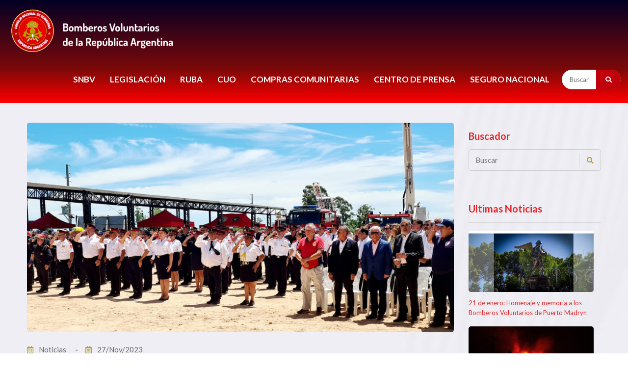

--- FILE ---
content_type: text/html; charset=UTF-8
request_url: https://www.bomberosra.org.ar/2023/11/27/actividades-de-carlos-alfonso.html
body_size: 10476
content:

<!DOCTYPE html>
<html lang="es">
<head>
    <meta charset="UTF-8">
    <meta name="viewport" content="width=device-width, initial-scale=1, shrink-to-fit=no">
    <title>Actividades de Carlos Alfonso - Bomberos Voluntarios de Argentina</title>
    <meta name='robots' content='index, follow, max-image-preview:large, max-snippet:-1, max-video-preview:-1' />

	<!-- This site is optimized with the Yoast SEO plugin v26.8 - https://yoast.com/product/yoast-seo-wordpress/ -->
	<link rel="canonical" href="https://www.bomberosra.org.ar/2023/11/27/actividades-de-carlos-alfonso.html" />
	<meta property="og:locale" content="es_ES" />
	<meta property="og:type" content="article" />
	<meta property="og:title" content="Actividades de Carlos Alfonso - Bomberos Voluntarios de Argentina" />
	<meta property="og:description" content="Este fin de semana, el presidente del Consejo Nacional visitó el cuartel de Bomberos Voluntarios de Mocoretá, en la provincia de Corrientes. La visita institucional se concretó luego de varias invitaciones recibidas por parte de [&hellip;]" />
	<meta property="og:url" content="https://www.bomberosra.org.ar/2023/11/27/actividades-de-carlos-alfonso.html" />
	<meta property="og:site_name" content="Bomberos Voluntarios de Argentina" />
	<meta property="article:publisher" content="https://www.facebook.com/bomberosra" />
	<meta property="article:published_time" content="2023-11-27T19:57:29+00:00" />
	<meta property="article:modified_time" content="2023-11-28T15:58:12+00:00" />
	<meta property="og:image" content="https://www.bomberosra.org.ar/wp-content/uploads/2023/11/Actividades-de-Carlos-Alfonso.png" />
	<meta property="og:image:width" content="980" />
	<meta property="og:image:height" content="480" />
	<meta property="og:image:type" content="image/png" />
	<meta name="author" content="andrea" />
	<meta name="twitter:card" content="summary_large_image" />
	<meta name="twitter:creator" content="@bomberosra" />
	<meta name="twitter:site" content="@bomberosra" />
	<meta name="twitter:label1" content="Escrito por" />
	<meta name="twitter:data1" content="andrea" />
	<meta name="twitter:label2" content="Tiempo de lectura" />
	<meta name="twitter:data2" content="2 minutos" />
	<script type="application/ld+json" class="yoast-schema-graph">{"@context":"https://schema.org","@graph":[{"@type":"Article","@id":"https://www.bomberosra.org.ar/2023/11/27/actividades-de-carlos-alfonso.html#article","isPartOf":{"@id":"https://www.bomberosra.org.ar/2023/11/27/actividades-de-carlos-alfonso.html"},"author":{"name":"andrea","@id":"https://www.bomberosra.org.ar/#/schema/person/35978c4e5b11c965b469a3faeef8205b"},"headline":"Actividades de Carlos Alfonso","datePublished":"2023-11-27T19:57:29+00:00","dateModified":"2023-11-28T15:58:12+00:00","mainEntityOfPage":{"@id":"https://www.bomberosra.org.ar/2023/11/27/actividades-de-carlos-alfonso.html"},"wordCount":374,"publisher":{"@id":"https://www.bomberosra.org.ar/#organization"},"image":{"@id":"https://www.bomberosra.org.ar/2023/11/27/actividades-de-carlos-alfonso.html#primaryimage"},"thumbnailUrl":"https://www.bomberosra.org.ar/wp-content/uploads/2023/11/Actividades-de-Carlos-Alfonso.png","articleSection":["Noticias"],"inLanguage":"es"},{"@type":"WebPage","@id":"https://www.bomberosra.org.ar/2023/11/27/actividades-de-carlos-alfonso.html","url":"https://www.bomberosra.org.ar/2023/11/27/actividades-de-carlos-alfonso.html","name":"Actividades de Carlos Alfonso - Bomberos Voluntarios de Argentina","isPartOf":{"@id":"https://www.bomberosra.org.ar/#website"},"primaryImageOfPage":{"@id":"https://www.bomberosra.org.ar/2023/11/27/actividades-de-carlos-alfonso.html#primaryimage"},"image":{"@id":"https://www.bomberosra.org.ar/2023/11/27/actividades-de-carlos-alfonso.html#primaryimage"},"thumbnailUrl":"https://www.bomberosra.org.ar/wp-content/uploads/2023/11/Actividades-de-Carlos-Alfonso.png","datePublished":"2023-11-27T19:57:29+00:00","dateModified":"2023-11-28T15:58:12+00:00","breadcrumb":{"@id":"https://www.bomberosra.org.ar/2023/11/27/actividades-de-carlos-alfonso.html#breadcrumb"},"inLanguage":"es","potentialAction":[{"@type":"ReadAction","target":["https://www.bomberosra.org.ar/2023/11/27/actividades-de-carlos-alfonso.html"]}]},{"@type":"ImageObject","inLanguage":"es","@id":"https://www.bomberosra.org.ar/2023/11/27/actividades-de-carlos-alfonso.html#primaryimage","url":"https://www.bomberosra.org.ar/wp-content/uploads/2023/11/Actividades-de-Carlos-Alfonso.png","contentUrl":"https://www.bomberosra.org.ar/wp-content/uploads/2023/11/Actividades-de-Carlos-Alfonso.png","width":980,"height":480,"caption":"Actividades de Carlos Alfonso"},{"@type":"BreadcrumbList","@id":"https://www.bomberosra.org.ar/2023/11/27/actividades-de-carlos-alfonso.html#breadcrumb","itemListElement":[{"@type":"ListItem","position":1,"name":"Portada","item":"https://www.bomberosra.org.ar/"},{"@type":"ListItem","position":2,"name":"Actividades de Carlos Alfonso"}]},{"@type":"WebSite","@id":"https://www.bomberosra.org.ar/#website","url":"https://www.bomberosra.org.ar/","name":"Bomberos Voluntarios de Argentina","description":"Sistema Nacional de Bomberos Voluntarios de la Republica Argentina","publisher":{"@id":"https://www.bomberosra.org.ar/#organization"},"alternateName":"Bomberos Voluntarios de la Republica Argentina","potentialAction":[{"@type":"SearchAction","target":{"@type":"EntryPoint","urlTemplate":"https://www.bomberosra.org.ar/?s={search_term_string}"},"query-input":{"@type":"PropertyValueSpecification","valueRequired":true,"valueName":"search_term_string"}}],"inLanguage":"es"},{"@type":"Organization","@id":"https://www.bomberosra.org.ar/#organization","name":"Consejo de Federaciones de Bomberos Voluntarios de la República Argentina","alternateName":"CFBVRA - Bomberos Voluntarios","url":"https://www.bomberosra.org.ar/","logo":{"@type":"ImageObject","inLanguage":"es","@id":"https://www.bomberosra.org.ar/#/schema/logo/image/","url":"https://www.bomberosra.org.ar/wp-content/uploads/2023/06/logo-CNB.jpg.png","contentUrl":"https://www.bomberosra.org.ar/wp-content/uploads/2023/06/logo-CNB.jpg.png","width":2564,"height":2065,"caption":"Consejo de Federaciones de Bomberos Voluntarios de la República Argentina"},"image":{"@id":"https://www.bomberosra.org.ar/#/schema/logo/image/"},"sameAs":["https://www.facebook.com/bomberosra","https://x.com/bomberosra","https://instagram.com/bomberosra/","https://www.youtube.com/user/bomberosra"]},{"@type":"Person","@id":"https://www.bomberosra.org.ar/#/schema/person/35978c4e5b11c965b469a3faeef8205b","name":"andrea"}]}</script>
	<!-- / Yoast SEO plugin. -->


<link rel="alternate" title="oEmbed (JSON)" type="application/json+oembed" href="https://www.bomberosra.org.ar/wp-json/oembed/1.0/embed?url=https%3A%2F%2Fwww.bomberosra.org.ar%2F2023%2F11%2F27%2Factividades-de-carlos-alfonso.html" />
<link rel="alternate" title="oEmbed (XML)" type="text/xml+oembed" href="https://www.bomberosra.org.ar/wp-json/oembed/1.0/embed?url=https%3A%2F%2Fwww.bomberosra.org.ar%2F2023%2F11%2F27%2Factividades-de-carlos-alfonso.html&#038;format=xml" />
<style id='wp-img-auto-sizes-contain-inline-css' type='text/css'>
img:is([sizes=auto i],[sizes^="auto," i]){contain-intrinsic-size:3000px 1500px}
/*# sourceURL=wp-img-auto-sizes-contain-inline-css */
</style>
<link rel='stylesheet' id='sdm-styles-css' href='https://www.bomberosra.org.ar/wp-content/plugins/simple-download-monitor/css/sdm_wp_styles.css?ver=6.9' type='text/css' media='all' />
<style id='wp-block-library-inline-css' type='text/css'>
:root{--wp-block-synced-color:#7a00df;--wp-block-synced-color--rgb:122,0,223;--wp-bound-block-color:var(--wp-block-synced-color);--wp-editor-canvas-background:#ddd;--wp-admin-theme-color:#007cba;--wp-admin-theme-color--rgb:0,124,186;--wp-admin-theme-color-darker-10:#006ba1;--wp-admin-theme-color-darker-10--rgb:0,107,160.5;--wp-admin-theme-color-darker-20:#005a87;--wp-admin-theme-color-darker-20--rgb:0,90,135;--wp-admin-border-width-focus:2px}@media (min-resolution:192dpi){:root{--wp-admin-border-width-focus:1.5px}}.wp-element-button{cursor:pointer}:root .has-very-light-gray-background-color{background-color:#eee}:root .has-very-dark-gray-background-color{background-color:#313131}:root .has-very-light-gray-color{color:#eee}:root .has-very-dark-gray-color{color:#313131}:root .has-vivid-green-cyan-to-vivid-cyan-blue-gradient-background{background:linear-gradient(135deg,#00d084,#0693e3)}:root .has-purple-crush-gradient-background{background:linear-gradient(135deg,#34e2e4,#4721fb 50%,#ab1dfe)}:root .has-hazy-dawn-gradient-background{background:linear-gradient(135deg,#faaca8,#dad0ec)}:root .has-subdued-olive-gradient-background{background:linear-gradient(135deg,#fafae1,#67a671)}:root .has-atomic-cream-gradient-background{background:linear-gradient(135deg,#fdd79a,#004a59)}:root .has-nightshade-gradient-background{background:linear-gradient(135deg,#330968,#31cdcf)}:root .has-midnight-gradient-background{background:linear-gradient(135deg,#020381,#2874fc)}:root{--wp--preset--font-size--normal:16px;--wp--preset--font-size--huge:42px}.has-regular-font-size{font-size:1em}.has-larger-font-size{font-size:2.625em}.has-normal-font-size{font-size:var(--wp--preset--font-size--normal)}.has-huge-font-size{font-size:var(--wp--preset--font-size--huge)}.has-text-align-center{text-align:center}.has-text-align-left{text-align:left}.has-text-align-right{text-align:right}.has-fit-text{white-space:nowrap!important}#end-resizable-editor-section{display:none}.aligncenter{clear:both}.items-justified-left{justify-content:flex-start}.items-justified-center{justify-content:center}.items-justified-right{justify-content:flex-end}.items-justified-space-between{justify-content:space-between}.screen-reader-text{border:0;clip-path:inset(50%);height:1px;margin:-1px;overflow:hidden;padding:0;position:absolute;width:1px;word-wrap:normal!important}.screen-reader-text:focus{background-color:#ddd;clip-path:none;color:#444;display:block;font-size:1em;height:auto;left:5px;line-height:normal;padding:15px 23px 14px;text-decoration:none;top:5px;width:auto;z-index:100000}html :where(.has-border-color){border-style:solid}html :where([style*=border-top-color]){border-top-style:solid}html :where([style*=border-right-color]){border-right-style:solid}html :where([style*=border-bottom-color]){border-bottom-style:solid}html :where([style*=border-left-color]){border-left-style:solid}html :where([style*=border-width]){border-style:solid}html :where([style*=border-top-width]){border-top-style:solid}html :where([style*=border-right-width]){border-right-style:solid}html :where([style*=border-bottom-width]){border-bottom-style:solid}html :where([style*=border-left-width]){border-left-style:solid}html :where(img[class*=wp-image-]){height:auto;max-width:100%}:where(figure){margin:0 0 1em}html :where(.is-position-sticky){--wp-admin--admin-bar--position-offset:var(--wp-admin--admin-bar--height,0px)}@media screen and (max-width:600px){html :where(.is-position-sticky){--wp-admin--admin-bar--position-offset:0px}}

/*# sourceURL=wp-block-library-inline-css */
</style><style id='global-styles-inline-css' type='text/css'>
:root{--wp--preset--aspect-ratio--square: 1;--wp--preset--aspect-ratio--4-3: 4/3;--wp--preset--aspect-ratio--3-4: 3/4;--wp--preset--aspect-ratio--3-2: 3/2;--wp--preset--aspect-ratio--2-3: 2/3;--wp--preset--aspect-ratio--16-9: 16/9;--wp--preset--aspect-ratio--9-16: 9/16;--wp--preset--color--black: #000000;--wp--preset--color--cyan-bluish-gray: #abb8c3;--wp--preset--color--white: #ffffff;--wp--preset--color--pale-pink: #f78da7;--wp--preset--color--vivid-red: #cf2e2e;--wp--preset--color--luminous-vivid-orange: #ff6900;--wp--preset--color--luminous-vivid-amber: #fcb900;--wp--preset--color--light-green-cyan: #7bdcb5;--wp--preset--color--vivid-green-cyan: #00d084;--wp--preset--color--pale-cyan-blue: #8ed1fc;--wp--preset--color--vivid-cyan-blue: #0693e3;--wp--preset--color--vivid-purple: #9b51e0;--wp--preset--gradient--vivid-cyan-blue-to-vivid-purple: linear-gradient(135deg,rgb(6,147,227) 0%,rgb(155,81,224) 100%);--wp--preset--gradient--light-green-cyan-to-vivid-green-cyan: linear-gradient(135deg,rgb(122,220,180) 0%,rgb(0,208,130) 100%);--wp--preset--gradient--luminous-vivid-amber-to-luminous-vivid-orange: linear-gradient(135deg,rgb(252,185,0) 0%,rgb(255,105,0) 100%);--wp--preset--gradient--luminous-vivid-orange-to-vivid-red: linear-gradient(135deg,rgb(255,105,0) 0%,rgb(207,46,46) 100%);--wp--preset--gradient--very-light-gray-to-cyan-bluish-gray: linear-gradient(135deg,rgb(238,238,238) 0%,rgb(169,184,195) 100%);--wp--preset--gradient--cool-to-warm-spectrum: linear-gradient(135deg,rgb(74,234,220) 0%,rgb(151,120,209) 20%,rgb(207,42,186) 40%,rgb(238,44,130) 60%,rgb(251,105,98) 80%,rgb(254,248,76) 100%);--wp--preset--gradient--blush-light-purple: linear-gradient(135deg,rgb(255,206,236) 0%,rgb(152,150,240) 100%);--wp--preset--gradient--blush-bordeaux: linear-gradient(135deg,rgb(254,205,165) 0%,rgb(254,45,45) 50%,rgb(107,0,62) 100%);--wp--preset--gradient--luminous-dusk: linear-gradient(135deg,rgb(255,203,112) 0%,rgb(199,81,192) 50%,rgb(65,88,208) 100%);--wp--preset--gradient--pale-ocean: linear-gradient(135deg,rgb(255,245,203) 0%,rgb(182,227,212) 50%,rgb(51,167,181) 100%);--wp--preset--gradient--electric-grass: linear-gradient(135deg,rgb(202,248,128) 0%,rgb(113,206,126) 100%);--wp--preset--gradient--midnight: linear-gradient(135deg,rgb(2,3,129) 0%,rgb(40,116,252) 100%);--wp--preset--font-size--small: 13px;--wp--preset--font-size--medium: 20px;--wp--preset--font-size--large: 36px;--wp--preset--font-size--x-large: 42px;--wp--preset--spacing--20: 0.44rem;--wp--preset--spacing--30: 0.67rem;--wp--preset--spacing--40: 1rem;--wp--preset--spacing--50: 1.5rem;--wp--preset--spacing--60: 2.25rem;--wp--preset--spacing--70: 3.38rem;--wp--preset--spacing--80: 5.06rem;--wp--preset--shadow--natural: 6px 6px 9px rgba(0, 0, 0, 0.2);--wp--preset--shadow--deep: 12px 12px 50px rgba(0, 0, 0, 0.4);--wp--preset--shadow--sharp: 6px 6px 0px rgba(0, 0, 0, 0.2);--wp--preset--shadow--outlined: 6px 6px 0px -3px rgb(255, 255, 255), 6px 6px rgb(0, 0, 0);--wp--preset--shadow--crisp: 6px 6px 0px rgb(0, 0, 0);}:where(.is-layout-flex){gap: 0.5em;}:where(.is-layout-grid){gap: 0.5em;}body .is-layout-flex{display: flex;}.is-layout-flex{flex-wrap: wrap;align-items: center;}.is-layout-flex > :is(*, div){margin: 0;}body .is-layout-grid{display: grid;}.is-layout-grid > :is(*, div){margin: 0;}:where(.wp-block-columns.is-layout-flex){gap: 2em;}:where(.wp-block-columns.is-layout-grid){gap: 2em;}:where(.wp-block-post-template.is-layout-flex){gap: 1.25em;}:where(.wp-block-post-template.is-layout-grid){gap: 1.25em;}.has-black-color{color: var(--wp--preset--color--black) !important;}.has-cyan-bluish-gray-color{color: var(--wp--preset--color--cyan-bluish-gray) !important;}.has-white-color{color: var(--wp--preset--color--white) !important;}.has-pale-pink-color{color: var(--wp--preset--color--pale-pink) !important;}.has-vivid-red-color{color: var(--wp--preset--color--vivid-red) !important;}.has-luminous-vivid-orange-color{color: var(--wp--preset--color--luminous-vivid-orange) !important;}.has-luminous-vivid-amber-color{color: var(--wp--preset--color--luminous-vivid-amber) !important;}.has-light-green-cyan-color{color: var(--wp--preset--color--light-green-cyan) !important;}.has-vivid-green-cyan-color{color: var(--wp--preset--color--vivid-green-cyan) !important;}.has-pale-cyan-blue-color{color: var(--wp--preset--color--pale-cyan-blue) !important;}.has-vivid-cyan-blue-color{color: var(--wp--preset--color--vivid-cyan-blue) !important;}.has-vivid-purple-color{color: var(--wp--preset--color--vivid-purple) !important;}.has-black-background-color{background-color: var(--wp--preset--color--black) !important;}.has-cyan-bluish-gray-background-color{background-color: var(--wp--preset--color--cyan-bluish-gray) !important;}.has-white-background-color{background-color: var(--wp--preset--color--white) !important;}.has-pale-pink-background-color{background-color: var(--wp--preset--color--pale-pink) !important;}.has-vivid-red-background-color{background-color: var(--wp--preset--color--vivid-red) !important;}.has-luminous-vivid-orange-background-color{background-color: var(--wp--preset--color--luminous-vivid-orange) !important;}.has-luminous-vivid-amber-background-color{background-color: var(--wp--preset--color--luminous-vivid-amber) !important;}.has-light-green-cyan-background-color{background-color: var(--wp--preset--color--light-green-cyan) !important;}.has-vivid-green-cyan-background-color{background-color: var(--wp--preset--color--vivid-green-cyan) !important;}.has-pale-cyan-blue-background-color{background-color: var(--wp--preset--color--pale-cyan-blue) !important;}.has-vivid-cyan-blue-background-color{background-color: var(--wp--preset--color--vivid-cyan-blue) !important;}.has-vivid-purple-background-color{background-color: var(--wp--preset--color--vivid-purple) !important;}.has-black-border-color{border-color: var(--wp--preset--color--black) !important;}.has-cyan-bluish-gray-border-color{border-color: var(--wp--preset--color--cyan-bluish-gray) !important;}.has-white-border-color{border-color: var(--wp--preset--color--white) !important;}.has-pale-pink-border-color{border-color: var(--wp--preset--color--pale-pink) !important;}.has-vivid-red-border-color{border-color: var(--wp--preset--color--vivid-red) !important;}.has-luminous-vivid-orange-border-color{border-color: var(--wp--preset--color--luminous-vivid-orange) !important;}.has-luminous-vivid-amber-border-color{border-color: var(--wp--preset--color--luminous-vivid-amber) !important;}.has-light-green-cyan-border-color{border-color: var(--wp--preset--color--light-green-cyan) !important;}.has-vivid-green-cyan-border-color{border-color: var(--wp--preset--color--vivid-green-cyan) !important;}.has-pale-cyan-blue-border-color{border-color: var(--wp--preset--color--pale-cyan-blue) !important;}.has-vivid-cyan-blue-border-color{border-color: var(--wp--preset--color--vivid-cyan-blue) !important;}.has-vivid-purple-border-color{border-color: var(--wp--preset--color--vivid-purple) !important;}.has-vivid-cyan-blue-to-vivid-purple-gradient-background{background: var(--wp--preset--gradient--vivid-cyan-blue-to-vivid-purple) !important;}.has-light-green-cyan-to-vivid-green-cyan-gradient-background{background: var(--wp--preset--gradient--light-green-cyan-to-vivid-green-cyan) !important;}.has-luminous-vivid-amber-to-luminous-vivid-orange-gradient-background{background: var(--wp--preset--gradient--luminous-vivid-amber-to-luminous-vivid-orange) !important;}.has-luminous-vivid-orange-to-vivid-red-gradient-background{background: var(--wp--preset--gradient--luminous-vivid-orange-to-vivid-red) !important;}.has-very-light-gray-to-cyan-bluish-gray-gradient-background{background: var(--wp--preset--gradient--very-light-gray-to-cyan-bluish-gray) !important;}.has-cool-to-warm-spectrum-gradient-background{background: var(--wp--preset--gradient--cool-to-warm-spectrum) !important;}.has-blush-light-purple-gradient-background{background: var(--wp--preset--gradient--blush-light-purple) !important;}.has-blush-bordeaux-gradient-background{background: var(--wp--preset--gradient--blush-bordeaux) !important;}.has-luminous-dusk-gradient-background{background: var(--wp--preset--gradient--luminous-dusk) !important;}.has-pale-ocean-gradient-background{background: var(--wp--preset--gradient--pale-ocean) !important;}.has-electric-grass-gradient-background{background: var(--wp--preset--gradient--electric-grass) !important;}.has-midnight-gradient-background{background: var(--wp--preset--gradient--midnight) !important;}.has-small-font-size{font-size: var(--wp--preset--font-size--small) !important;}.has-medium-font-size{font-size: var(--wp--preset--font-size--medium) !important;}.has-large-font-size{font-size: var(--wp--preset--font-size--large) !important;}.has-x-large-font-size{font-size: var(--wp--preset--font-size--x-large) !important;}
/*# sourceURL=global-styles-inline-css */
</style>

<style id='classic-theme-styles-inline-css' type='text/css'>
/*! This file is auto-generated */
.wp-block-button__link{color:#fff;background-color:#32373c;border-radius:9999px;box-shadow:none;text-decoration:none;padding:calc(.667em + 2px) calc(1.333em + 2px);font-size:1.125em}.wp-block-file__button{background:#32373c;color:#fff;text-decoration:none}
/*# sourceURL=/wp-includes/css/classic-themes.min.css */
</style>
<script type="text/javascript" src="https://www.bomberosra.org.ar/wp-includes/js/jquery/jquery.min.js?ver=3.7.1" id="jquery-core-js"></script>
<script type="text/javascript" src="https://www.bomberosra.org.ar/wp-includes/js/jquery/jquery-migrate.min.js?ver=3.4.1" id="jquery-migrate-js"></script>
<script type="text/javascript" id="mi-script-ajax-js-extra">
/* <![CDATA[ */
var MyAjax = {"url":"https://www.bomberosra.org.ar/wp-admin/admin-ajax.php","nonce":"2f045cf7cc"};
//# sourceURL=mi-script-ajax-js-extra
/* ]]> */
</script>
<script type="text/javascript" src="https://www.bomberosra.org.ar/wp-content/themes/snbvra/assets/js/ajax-search.js?ver=6.9" id="mi-script-ajax-js"></script>
<script type="text/javascript" id="sdm-scripts-js-extra">
/* <![CDATA[ */
var sdm_ajax_script = {"ajaxurl":"https://www.bomberosra.org.ar/wp-admin/admin-ajax.php"};
//# sourceURL=sdm-scripts-js-extra
/* ]]> */
</script>
<script type="text/javascript" src="https://www.bomberosra.org.ar/wp-content/plugins/simple-download-monitor/js/sdm_wp_scripts.js?ver=6.9" id="sdm-scripts-js"></script>
<link rel="icon" href="https://www.bomberosra.org.ar/wp-content/uploads/2023/06/cropped-logo-CNB.jpg-1-32x32.png" sizes="32x32" />
<link rel="icon" href="https://www.bomberosra.org.ar/wp-content/uploads/2023/06/cropped-logo-CNB.jpg-1-192x192.png" sizes="192x192" />
<link rel="apple-touch-icon" href="https://www.bomberosra.org.ar/wp-content/uploads/2023/06/cropped-logo-CNB.jpg-1-180x180.png" />
<meta name="msapplication-TileImage" content="https://www.bomberosra.org.ar/wp-content/uploads/2023/06/cropped-logo-CNB.jpg-1-270x270.png" />
    <link rel="stylesheet" href="https://www.bomberosra.org.ar/wp-content/themes/snbvra/assets/css/icons.min.css">
    <link rel="stylesheet" href="https://www.bomberosra.org.ar/wp-content/themes/snbvra/assets/css/bootstrap.min.css">
    <link rel="stylesheet" href="https://www.bomberosra.org.ar/wp-content/themes/snbvra/assets/css/owl.carousel.min.css">
    <link rel="stylesheet" href="https://www.bomberosra.org.ar/wp-content/themes/snbvra/assets/css/style.css">
    <link rel="stylesheet" href="https://www.bomberosra.org.ar/wp-content/themes/snbvra/assets/css/responsive.css">	
    <link rel="stylesheet" href="https://www.bomberosra.org.ar/wp-content/themes/snbvra/assets/css/color.css"/>
    <link href="https://fonts.googleapis.com/icon?family=Material+Icons" rel="stylesheet">


     
  

</head>
<body itemscope>
    <div class="preloader">
        <div class="loader-inner ball-scale-multiple">
            <div></div>
            <div></div>
            <div></div>
        </div>
    </div><!-- Preloader -->
    <main>
        <header class="style3">
            
            <div class="lg-mnu-sec2">
                <div class="container-fluid">
                    <div class="logo"><a href="https://www.bomberosra.org.ar" title="Bomberos Voluntarios de Argentina - Sistema Nacional de Bomberos Voluntarios de la Republica Argentina" itemprop="url"><img src="https://www.bomberosra.org.ar/wp-content/themes/snbvra/assets/images/logo.png" alt="Bomberos Voluntarios de Argentina - Sistema Nacional de Bomberos Voluntarios de la Republica Argentina" itemprop="image"></a></div><!-- Logo -->
                    <nav>                                  
                    <div>
                    
                     <ul id="menu-menu-principal" class="menu"><li id="menu-item-2059" class="menu-item menu-item-type-custom menu-item-object-custom menu-item-has-children menu-item-2059"><a href="#">SNBV</a>
<ul class="sub-menu">
	<li id="menu-item-2077" class="menu-item menu-item-type-post_type menu-item-object-page menu-item-2077"><a href="https://www.bomberosra.org.ar/snbv-consejo-nacional">Consejo Nacional</a></li>
	<li id="menu-item-2081" class="menu-item menu-item-type-post_type menu-item-object-page menu-item-2081"><a href="https://www.bomberosra.org.ar/snbv-federaciones">Federaciones</a></li>
	<li id="menu-item-2076" class="menu-item menu-item-type-post_type menu-item-object-page menu-item-2076"><a href="https://www.bomberosra.org.ar/snbv-asociaciones">Asociaciones</a></li>
	<li id="menu-item-2463" class="menu-item menu-item-type-post_type menu-item-object-page menu-item-2463"><a href="https://www.bomberosra.org.ar/snbv-aniversarios">Aniversarios</a></li>
	<li id="menu-item-2099" class="menu-item menu-item-type-post_type menu-item-object-page menu-item-2099"><a href="https://www.bomberosra.org.ar/snbv-historia">Historia</a></li>
	<li id="menu-item-723066" class="menu-item menu-item-type-post_type menu-item-object-page menu-item-723066"><a href="https://www.bomberosra.org.ar/protocolos-covid-19-para-bomberos-voluntarios">COVID-19</a></li>
</ul>
</li>
<li id="menu-item-2464" class="menu-item menu-item-type-custom menu-item-object-custom menu-item-has-children menu-item-2464"><a href="#">LEGISLACIÓN</a>
<ul class="sub-menu">
	<li id="menu-item-2472" class="menu-item menu-item-type-post_type menu-item-object-page menu-item-2472"><a href="https://www.bomberosra.org.ar/snbv-legislacion/legislacion-nacional">Legislacion Nacional</a></li>
	<li id="menu-item-2473" class="menu-item menu-item-type-post_type menu-item-object-page menu-item-2473"><a href="https://www.bomberosra.org.ar/snbv-legislacion/legislacion-provincial">Legislacion Provincial</a></li>
	<li id="menu-item-2471" class="menu-item menu-item-type-post_type menu-item-object-page menu-item-2471"><a href="https://www.bomberosra.org.ar/snbv-legislacion/legislacion-municipal">Legislacion Municipal</a></li>
	<li id="menu-item-2477" class="menu-item menu-item-type-post_type menu-item-object-page menu-item-2477"><a href="https://www.bomberosra.org.ar/snbv-legislacion/financiamiento">Financiamiento</a></li>
	<li id="menu-item-5273" class="menu-item menu-item-type-post_type menu-item-object-page menu-item-5273"><a href="https://www.bomberosra.org.ar/snbv-legislacion/escalafon-jerarquico-snbv">Escalafón Jerárquico</a></li>
</ul>
</li>
<li id="menu-item-722533" class="menu-item menu-item-type-post_type menu-item-object-page menu-item-722533"><a href="https://www.bomberosra.org.ar/snbv-ruba-bomberos">RUBA</a></li>
<li id="menu-item-723173" class="menu-item menu-item-type-custom menu-item-object-custom menu-item-has-children menu-item-723173"><a href="#">CUO</a>
<ul class="sub-menu">
	<li id="menu-item-722536" class="menu-item menu-item-type-post_type menu-item-object-cuosecciones menu-item-722536"><a href="https://www.bomberosra.org.ar/coordinacion-unica-de-operaciones/inicio">Operaciones</a></li>
	<li id="menu-item-723174" class="menu-item menu-item-type-post_type menu-item-object-cuosecciones menu-item-723174"><a href="https://www.bomberosra.org.ar/coordinacion-unica-de-operaciones/autoridades">Autoridades</a></li>
	<li id="menu-item-723176" class="menu-item menu-item-type-post_type menu-item-object-cuosecciones menu-item-723176"><a href="https://www.bomberosra.org.ar/coordinacion-unica-de-operaciones/regiones">Regiones</a></li>
	<li id="menu-item-724540" class="menu-item menu-item-type-post_type menu-item-object-cuosecciones menu-item-724540"><a href="https://www.bomberosra.org.ar/coordinacion-unica-de-operaciones/brigadas-nacionales">Brigadas Nacionales</a></li>
	<li id="menu-item-724539" class="menu-item menu-item-type-post_type menu-item-object-cuosecciones menu-item-724539"><a href="https://www.bomberosra.org.ar/coordinacion-unica-de-operaciones/protocolos">Protocolos</a></li>
	<li id="menu-item-724538" class="menu-item menu-item-type-post_type menu-item-object-cuosecciones menu-item-724538"><a href="https://www.bomberosra.org.ar/coordinacion-unica-de-operaciones/informes-de-gestion">Informes de Gestión</a></li>
</ul>
</li>
<li id="menu-item-722534" class="menu-item menu-item-type-post_type menu-item-object-page menu-item-722534"><a href="https://www.bomberosra.org.ar/snbv-compras-comunitarias">COMPRAS COMUNITARIAS</a></li>
<li id="menu-item-722537" class="menu-item menu-item-type-custom menu-item-object-custom menu-item-has-children menu-item-722537"><a href="#">CENTRO DE PRENSA</a>
<ul class="sub-menu">
	<li id="menu-item-722559" class="menu-item menu-item-type-taxonomy menu-item-object-category current-post-ancestor current-menu-parent current-post-parent menu-item-722559"><a href="https://www.bomberosra.org.ar/secciones/noticias">Noticias</a></li>
	<li id="menu-item-722558" class="menu-item menu-item-type-post_type menu-item-object-page menu-item-722558"><a href="https://www.bomberosra.org.ar/snbv-prensa-y-difusion">Prensa</a></li>
	<li id="menu-item-722557" class="menu-item menu-item-type-post_type menu-item-object-page menu-item-722557"><a href="https://www.bomberosra.org.ar/snbv-prensa-y-difusion/revista-bomberos-de-argentina">Revista Bomberos</a></li>
	<li id="menu-item-725472" class="menu-item menu-item-type-custom menu-item-object-custom menu-item-725472"><a target="_blank" href="https://youtube.com/playlist?list=PLRm5RllyyDe2L1qF50TA4DKFXaP12-k1X&#038;si=STSpdSIJYIA4ljkH">Podcast Bomberos</a></li>
	<li id="menu-item-725535" class="menu-item menu-item-type-post_type menu-item-object-page menu-item-725535"><a href="https://www.bomberosra.org.ar/snbv-prensa-y-difusion/informes-area-de-comunicacion">Informes Semanales</a></li>
</ul>
</li>
<li id="menu-item-722797" class="menu-item menu-item-type-post_type menu-item-object-page menu-item-722797"><a href="https://www.bomberosra.org.ar/seguro-nacional">Seguro Nacional</a></li>
</ul> 


                     <form name="Search" id="searchform" action="/">
                            <input type="text" name="s" id="s" class="req placeholder" placeholder="Buscar" title="Buscador" >
		                    <input name="orderby" type="hidden" value="date" />                            
                            <button type="submit"><i class="fas fa-search"></i></button>              
                            </form> 


                    </div> 

                    </nav>

                    
                    
                </div>
            </div><!-- Logo Menu Sec -->
        </header><!-- Header -->
        <div class="rspn-hdr">
           
            <div class="lg-mn">
                <div class="logo"><a href="https://www.bomberosra.org.ar" title="Bomberos Voluntarios de Argentina - Sistema Nacional de Bomberos Voluntarios de la Republica Argentina" itemprop="url"><img src="https://www.bomberosra.org.ar/wp-content/themes/snbvra/assets/images/logo.png" alt="Bomberos Voluntarios de Argentina - Sistema Nacional de Bomberos Voluntarios de la Republica Argentina" itemprop="image"></a></div>                
                <span class="rspn-mnu-btn brd-rd5"><i class="fa fa-list-ul"></i></span>
            </div>
            <div class="rsnp-mnu">
                <span class="rspn-mnu-cls"><i class="fa fa-times"></i></span>
                <ul id="menu-menu-principal-1" class="menu"><li class="menu-item menu-item-type-custom menu-item-object-custom menu-item-has-children menu-item-2059"><a href="#">SNBV</a>
<ul class="sub-menu">
	<li class="menu-item menu-item-type-post_type menu-item-object-page menu-item-2077"><a href="https://www.bomberosra.org.ar/snbv-consejo-nacional">Consejo Nacional</a></li>
	<li class="menu-item menu-item-type-post_type menu-item-object-page menu-item-2081"><a href="https://www.bomberosra.org.ar/snbv-federaciones">Federaciones</a></li>
	<li class="menu-item menu-item-type-post_type menu-item-object-page menu-item-2076"><a href="https://www.bomberosra.org.ar/snbv-asociaciones">Asociaciones</a></li>
	<li class="menu-item menu-item-type-post_type menu-item-object-page menu-item-2463"><a href="https://www.bomberosra.org.ar/snbv-aniversarios">Aniversarios</a></li>
	<li class="menu-item menu-item-type-post_type menu-item-object-page menu-item-2099"><a href="https://www.bomberosra.org.ar/snbv-historia">Historia</a></li>
	<li class="menu-item menu-item-type-post_type menu-item-object-page menu-item-723066"><a href="https://www.bomberosra.org.ar/protocolos-covid-19-para-bomberos-voluntarios">COVID-19</a></li>
</ul>
</li>
<li class="menu-item menu-item-type-custom menu-item-object-custom menu-item-has-children menu-item-2464"><a href="#">LEGISLACIÓN</a>
<ul class="sub-menu">
	<li class="menu-item menu-item-type-post_type menu-item-object-page menu-item-2472"><a href="https://www.bomberosra.org.ar/snbv-legislacion/legislacion-nacional">Legislacion Nacional</a></li>
	<li class="menu-item menu-item-type-post_type menu-item-object-page menu-item-2473"><a href="https://www.bomberosra.org.ar/snbv-legislacion/legislacion-provincial">Legislacion Provincial</a></li>
	<li class="menu-item menu-item-type-post_type menu-item-object-page menu-item-2471"><a href="https://www.bomberosra.org.ar/snbv-legislacion/legislacion-municipal">Legislacion Municipal</a></li>
	<li class="menu-item menu-item-type-post_type menu-item-object-page menu-item-2477"><a href="https://www.bomberosra.org.ar/snbv-legislacion/financiamiento">Financiamiento</a></li>
	<li class="menu-item menu-item-type-post_type menu-item-object-page menu-item-5273"><a href="https://www.bomberosra.org.ar/snbv-legislacion/escalafon-jerarquico-snbv">Escalafón Jerárquico</a></li>
</ul>
</li>
<li class="menu-item menu-item-type-post_type menu-item-object-page menu-item-722533"><a href="https://www.bomberosra.org.ar/snbv-ruba-bomberos">RUBA</a></li>
<li class="menu-item menu-item-type-custom menu-item-object-custom menu-item-has-children menu-item-723173"><a href="#">CUO</a>
<ul class="sub-menu">
	<li class="menu-item menu-item-type-post_type menu-item-object-cuosecciones menu-item-722536"><a href="https://www.bomberosra.org.ar/coordinacion-unica-de-operaciones/inicio">Operaciones</a></li>
	<li class="menu-item menu-item-type-post_type menu-item-object-cuosecciones menu-item-723174"><a href="https://www.bomberosra.org.ar/coordinacion-unica-de-operaciones/autoridades">Autoridades</a></li>
	<li class="menu-item menu-item-type-post_type menu-item-object-cuosecciones menu-item-723176"><a href="https://www.bomberosra.org.ar/coordinacion-unica-de-operaciones/regiones">Regiones</a></li>
	<li class="menu-item menu-item-type-post_type menu-item-object-cuosecciones menu-item-724540"><a href="https://www.bomberosra.org.ar/coordinacion-unica-de-operaciones/brigadas-nacionales">Brigadas Nacionales</a></li>
	<li class="menu-item menu-item-type-post_type menu-item-object-cuosecciones menu-item-724539"><a href="https://www.bomberosra.org.ar/coordinacion-unica-de-operaciones/protocolos">Protocolos</a></li>
	<li class="menu-item menu-item-type-post_type menu-item-object-cuosecciones menu-item-724538"><a href="https://www.bomberosra.org.ar/coordinacion-unica-de-operaciones/informes-de-gestion">Informes de Gestión</a></li>
</ul>
</li>
<li class="menu-item menu-item-type-post_type menu-item-object-page menu-item-722534"><a href="https://www.bomberosra.org.ar/snbv-compras-comunitarias">COMPRAS COMUNITARIAS</a></li>
<li class="menu-item menu-item-type-custom menu-item-object-custom menu-item-has-children menu-item-722537"><a href="#">CENTRO DE PRENSA</a>
<ul class="sub-menu">
	<li class="menu-item menu-item-type-taxonomy menu-item-object-category current-post-ancestor current-menu-parent current-post-parent menu-item-722559"><a href="https://www.bomberosra.org.ar/secciones/noticias">Noticias</a></li>
	<li class="menu-item menu-item-type-post_type menu-item-object-page menu-item-722558"><a href="https://www.bomberosra.org.ar/snbv-prensa-y-difusion">Prensa</a></li>
	<li class="menu-item menu-item-type-post_type menu-item-object-page menu-item-722557"><a href="https://www.bomberosra.org.ar/snbv-prensa-y-difusion/revista-bomberos-de-argentina">Revista Bomberos</a></li>
	<li class="menu-item menu-item-type-custom menu-item-object-custom menu-item-725472"><a target="_blank" href="https://youtube.com/playlist?list=PLRm5RllyyDe2L1qF50TA4DKFXaP12-k1X&#038;si=STSpdSIJYIA4ljkH">Podcast Bomberos</a></li>
	<li class="menu-item menu-item-type-post_type menu-item-object-page menu-item-725535"><a href="https://www.bomberosra.org.ar/snbv-prensa-y-difusion/informes-area-de-comunicacion">Informes Semanales</a></li>
</ul>
</li>
<li class="menu-item menu-item-type-post_type menu-item-object-page menu-item-722797"><a href="https://www.bomberosra.org.ar/seguro-nacional">Seguro Nacional</a></li>
</ul>                    
            </div>
        </div><!-- Responsive Header -->





<section>
            <div class="gap top-spac40">
            <div class="fixed-bg2 wt-gry-bg2" style="background-image: url(https://www.bomberosra.org.ar/wp-content/themes/snbvra/assets/images/fondo2.png);"></div>
                <div class="container">
                    <div class="blog-detail-wrp">
                        <div class="row">
                            <div class="col-md-9 col-sm-12 col-lg-9">
                                <div class="blog-detail">

                                <div class="evnt-thmb brd-rd5">
                                <img width="980" height="480" src="https://www.bomberosra.org.ar/wp-content/uploads/2023/11/Actividades-de-Carlos-Alfonso.png" class="attachment-post_980 size-post_980 wp-post-image" alt="Actividades de Carlos Alfonso" title="Actividades de Carlos Alfonso" decoding="async" fetchpriority="high" srcset="https://www.bomberosra.org.ar/wp-content/uploads/2023/11/Actividades-de-Carlos-Alfonso.png 980w, https://www.bomberosra.org.ar/wp-content/uploads/2023/11/Actividades-de-Carlos-Alfonso-350x171.png 350w, https://www.bomberosra.org.ar/wp-content/uploads/2023/11/Actividades-de-Carlos-Alfonso-768x376.png 768w" sizes="(max-width: 980px) 100vw, 980px" />                                    </div>
									<div class="blog-detail-inf">
										<ul class="pst-mta">
                                            <li><i class="far fa-calendar-alt theme-clr"></i> Noticias </li>
                                            <li><i class="far fa-calendar-alt theme-clr"></i> 27/Nov/2023</li>
                                            
                                        </ul>
									</div>

                                    <div class="blog-detail-desc">
                                    <div><hr></div>
                                    <h2 itemprop="headline">Actividades de Carlos Alfonso</h2>
                                    <div><hr></div>


                                        <p>Este fin de semana, el presidente del Consejo Nacional visitó el cuartel de Bomberos Voluntarios de Mocoretá, en la provincia de Corrientes. La visita institucional se concretó luego de varias invitaciones recibidas por parte de las autoridades del cuartel ya que están ubicados en la ruta provincial 14, paso obligatorio del presidente en su camino al Consejo Nacional.</p>
<p>Durante el encuentro muy ameno, Carlos Alfonso junto a las autoridades y bomberos de la institución, recorrió las instalaciones y fue informado de las ampliaciones que están planificando. También le explicaron el funcionamiento operativo, cuyo servicio con mayor salida son los incendios forestales e incendios de las carpinterías de la localidad, y el avance que han tenido en cuanto al parque automotor, dentro del cual se destaca una autobomba tipo urbana que carrozaron ellos mismos en la institución.</p>
<p>Por otro lado, Alfonso participó junto al secretario general del Consejo y presidente de la Federación Neuquén, Milton Canale, de los festejos por el 45º aniversario de fundación de la Federación Entre Ríos, realizados en la ciudad de Villa Elisa donde funciona la sede federativa. En el marco de los festejos, se mostró el avance de la tercera etapa de construcción de la sede donde ya cuentan con el tinglado que a futuro será cerrado y funcionará como dormitorios. También se hicieron demostraciones con las brigadas con las que cuentan, se expusieron equipamientos y vehículos de los distintos cuarteles de la Federación.</p>
<p><em>“Fue una reunión muy linda donde se entregaron placas y certificados de reconocimiento a quienes fueron directores de capacitación y de operaciones”</em> señaló Alfonso. <em>“También estuvo presente el señor Julio Gorosito quien integró y trabajó por el Consejo desde sus inicios, junto al señor Aleu, y pudo exponer los aportes de la Federación Entre Ríos en la conformación de la Confederación que luego derivó en el actual Consejo Nacional. El señor Gorosito me hizo entrega de un libro de actas de esa época para que esté en la sede social, el cual quedará como parte de la historia de nuestra institución”</em>, expresó Alfonso.</p>
<hr />

		<style type="text/css">
			#gallery-1 {
				margin: auto;
			}
			#gallery-1 .gallery-item {
				float: left;
				margin-top: 10px;
				text-align: center;
				width: 33%;
			}
			#gallery-1 img {
				border: 2px solid #cfcfcf;
			}
			#gallery-1 .gallery-caption {
				margin-left: 0;
			}
			/* see gallery_shortcode() in wp-includes/media.php */
		</style>
		<div id='gallery-1' class='gallery galleryid-723802 gallery-columns-3 gallery-size-thumbnail'><dl class='gallery-item'>
			<dt class='gallery-icon landscape'>
				<a rel="shadowbox[fb]" href='https://www.bomberosra.org.ar/wp-content/uploads/2023/11/Corrientes-1.jpeg'><img decoding="async" width="250" height="250" src="https://www.bomberosra.org.ar/wp-content/uploads/2023/11/Corrientes-1-250x250.jpeg" class="attachment-thumbnail size-thumbnail" alt="" srcset="https://www.bomberosra.org.ar/wp-content/uploads/2023/11/Corrientes-1-250x250.jpeg 250w, https://www.bomberosra.org.ar/wp-content/uploads/2023/11/Corrientes-1-177x177.jpeg 177w" sizes="(max-width: 250px) 100vw, 250px" /></a>
			</dt></dl><dl class='gallery-item'>
			<dt class='gallery-icon landscape'>
				<a rel="shadowbox[fb]" href='https://www.bomberosra.org.ar/wp-content/uploads/2023/11/Corrientes-2.jpeg'><img decoding="async" width="250" height="250" src="https://www.bomberosra.org.ar/wp-content/uploads/2023/11/Corrientes-2-250x250.jpeg" class="attachment-thumbnail size-thumbnail" alt="" srcset="https://www.bomberosra.org.ar/wp-content/uploads/2023/11/Corrientes-2-250x250.jpeg 250w, https://www.bomberosra.org.ar/wp-content/uploads/2023/11/Corrientes-2-177x177.jpeg 177w" sizes="(max-width: 250px) 100vw, 250px" /></a>
			</dt></dl><dl class='gallery-item'>
			<dt class='gallery-icon landscape'>
				<a rel="shadowbox[fb]" href='https://www.bomberosra.org.ar/wp-content/uploads/2023/11/Corrientes-3.jpeg'><img loading="lazy" decoding="async" width="250" height="250" src="https://www.bomberosra.org.ar/wp-content/uploads/2023/11/Corrientes-3-250x250.jpeg" class="attachment-thumbnail size-thumbnail" alt="" srcset="https://www.bomberosra.org.ar/wp-content/uploads/2023/11/Corrientes-3-250x250.jpeg 250w, https://www.bomberosra.org.ar/wp-content/uploads/2023/11/Corrientes-3-177x177.jpeg 177w" sizes="auto, (max-width: 250px) 100vw, 250px" /></a>
			</dt></dl><br style="clear: both" /><dl class='gallery-item'>
			<dt class='gallery-icon landscape'>
				<a rel="shadowbox[fb]" href='https://www.bomberosra.org.ar/wp-content/uploads/2023/11/Entre-Rios-aniversario-1.jpeg'><img loading="lazy" decoding="async" width="250" height="250" src="https://www.bomberosra.org.ar/wp-content/uploads/2023/11/Entre-Rios-aniversario-1-250x250.jpeg" class="attachment-thumbnail size-thumbnail" alt="" srcset="https://www.bomberosra.org.ar/wp-content/uploads/2023/11/Entre-Rios-aniversario-1-250x250.jpeg 250w, https://www.bomberosra.org.ar/wp-content/uploads/2023/11/Entre-Rios-aniversario-1-177x177.jpeg 177w" sizes="auto, (max-width: 250px) 100vw, 250px" /></a>
			</dt></dl><dl class='gallery-item'>
			<dt class='gallery-icon landscape'>
				<a rel="shadowbox[fb]" href='https://www.bomberosra.org.ar/wp-content/uploads/2023/11/Entre-Rios-aniversario-2.jpeg'><img loading="lazy" decoding="async" width="250" height="250" src="https://www.bomberosra.org.ar/wp-content/uploads/2023/11/Entre-Rios-aniversario-2-250x250.jpeg" class="attachment-thumbnail size-thumbnail" alt="" srcset="https://www.bomberosra.org.ar/wp-content/uploads/2023/11/Entre-Rios-aniversario-2-250x250.jpeg 250w, https://www.bomberosra.org.ar/wp-content/uploads/2023/11/Entre-Rios-aniversario-2-177x177.jpeg 177w" sizes="auto, (max-width: 250px) 100vw, 250px" /></a>
			</dt></dl><dl class='gallery-item'>
			<dt class='gallery-icon portrait'>
				<a rel="shadowbox[fb]" href='https://www.bomberosra.org.ar/wp-content/uploads/2023/11/Entre-Rios-aniversario-3.jpeg'><img loading="lazy" decoding="async" width="250" height="250" src="https://www.bomberosra.org.ar/wp-content/uploads/2023/11/Entre-Rios-aniversario-3-250x250.jpeg" class="attachment-thumbnail size-thumbnail" alt="" srcset="https://www.bomberosra.org.ar/wp-content/uploads/2023/11/Entre-Rios-aniversario-3-250x250.jpeg 250w, https://www.bomberosra.org.ar/wp-content/uploads/2023/11/Entre-Rios-aniversario-3-177x177.jpeg 177w" sizes="auto, (max-width: 250px) 100vw, 250px" /></a>
			</dt></dl><br style="clear: both" /><dl class='gallery-item'>
			<dt class='gallery-icon landscape'>
				<a rel="shadowbox[fb]" href='https://www.bomberosra.org.ar/wp-content/uploads/2023/11/Entre-Rios-aniversario-4.jpeg'><img loading="lazy" decoding="async" width="250" height="250" src="https://www.bomberosra.org.ar/wp-content/uploads/2023/11/Entre-Rios-aniversario-4-250x250.jpeg" class="attachment-thumbnail size-thumbnail" alt="" srcset="https://www.bomberosra.org.ar/wp-content/uploads/2023/11/Entre-Rios-aniversario-4-250x250.jpeg 250w, https://www.bomberosra.org.ar/wp-content/uploads/2023/11/Entre-Rios-aniversario-4-177x177.jpeg 177w" sizes="auto, (max-width: 250px) 100vw, 250px" /></a>
			</dt></dl><dl class='gallery-item'>
			<dt class='gallery-icon portrait'>
				<a rel="shadowbox[fb]" href='https://www.bomberosra.org.ar/wp-content/uploads/2023/11/Entre-Rios-aniversario-5.jpeg'><img loading="lazy" decoding="async" width="250" height="250" src="https://www.bomberosra.org.ar/wp-content/uploads/2023/11/Entre-Rios-aniversario-5-250x250.jpeg" class="attachment-thumbnail size-thumbnail" alt="" srcset="https://www.bomberosra.org.ar/wp-content/uploads/2023/11/Entre-Rios-aniversario-5-250x250.jpeg 250w, https://www.bomberosra.org.ar/wp-content/uploads/2023/11/Entre-Rios-aniversario-5-177x177.jpeg 177w" sizes="auto, (max-width: 250px) 100vw, 250px" /></a>
			</dt></dl><dl class='gallery-item'>
			<dt class='gallery-icon portrait'>
				<a rel="shadowbox[fb]" href='https://www.bomberosra.org.ar/wp-content/uploads/2023/11/Entre-Rios-aniversario-6.jpeg'><img loading="lazy" decoding="async" width="250" height="250" src="https://www.bomberosra.org.ar/wp-content/uploads/2023/11/Entre-Rios-aniversario-6-250x250.jpeg" class="attachment-thumbnail size-thumbnail" alt="" srcset="https://www.bomberosra.org.ar/wp-content/uploads/2023/11/Entre-Rios-aniversario-6-250x250.jpeg 250w, https://www.bomberosra.org.ar/wp-content/uploads/2023/11/Entre-Rios-aniversario-6-177x177.jpeg 177w" sizes="auto, (max-width: 250px) 100vw, 250px" /></a>
			</dt></dl><br style="clear: both" /><dl class='gallery-item'>
			<dt class='gallery-icon portrait'>
				<a rel="shadowbox[fb]" href='https://www.bomberosra.org.ar/wp-content/uploads/2023/11/Entre-Rios-aniversario-7.jpeg'><img loading="lazy" decoding="async" width="250" height="250" src="https://www.bomberosra.org.ar/wp-content/uploads/2023/11/Entre-Rios-aniversario-7-250x250.jpeg" class="attachment-thumbnail size-thumbnail" alt="" srcset="https://www.bomberosra.org.ar/wp-content/uploads/2023/11/Entre-Rios-aniversario-7-250x250.jpeg 250w, https://www.bomberosra.org.ar/wp-content/uploads/2023/11/Entre-Rios-aniversario-7-177x177.jpeg 177w" sizes="auto, (max-width: 250px) 100vw, 250px" /></a>
			</dt></dl><dl class='gallery-item'>
			<dt class='gallery-icon landscape'>
				<a rel="shadowbox[fb]" href='https://www.bomberosra.org.ar/wp-content/uploads/2023/11/Entre-Rios-aniversario-8.jpeg'><img loading="lazy" decoding="async" width="250" height="250" src="https://www.bomberosra.org.ar/wp-content/uploads/2023/11/Entre-Rios-aniversario-8-250x250.jpeg" class="attachment-thumbnail size-thumbnail" alt="" srcset="https://www.bomberosra.org.ar/wp-content/uploads/2023/11/Entre-Rios-aniversario-8-250x250.jpeg 250w, https://www.bomberosra.org.ar/wp-content/uploads/2023/11/Entre-Rios-aniversario-8-177x177.jpeg 177w" sizes="auto, (max-width: 250px) 100vw, 250px" /></a>
			</dt></dl>
			<br style='clear: both' />
		</div>


                                                                                                                 
                                        
                                    </div>
                                </div>
                            </div>

                               
                                
                                <div class="col-md-3 col-sm-6 col-lg-3">
                                <div class="sidebar-wrp remove-ext7">
                                    <div class="wdgt-bx">
                                        <h5 itemprop="headline">Buscador</h5>
                                        
                                        <form class="srch-frm brd-rd5">
                                            <input type="text" placeholder="Buscar">
                                            <button type="submit" class="theme-clr"><i class="fa fa-search"></i></button>
                                        </form>
                                    </div>
                                    
                                    <div class="wdgt-bx">
                                        <h5 itemprop="headline">Ultimas Noticias</h5>
                                        <div><hr></div>

                                        <div class="ltst-wrp">

                                           

 <div class="ltst-nws-bx"><a href="https://www.bomberosra.org.ar/2026/01/20/21-de-enero-homenaje-y-memoria-a-los-bomberos-voluntarios-de-puerto-madryn.html" rel="bookmark" title="21 de enero: Homenaje y memoria a los Bomberos Voluntarios de Puerto Madryn"><img width="980" height="480" src="https://www.bomberosra.org.ar/wp-content/uploads/2026/01/21-de-enero-Homenaje-y-memoria-a-los-Bomberos-Voluntarios-de-Puerto-Madryn.png" class="attachment-post-thumbnail size-post-thumbnail wp-post-image" alt="21 de enero Homenaje y memoria a los Bomberos Voluntarios de Puerto Madryn" decoding="async" loading="lazy" srcset="https://www.bomberosra.org.ar/wp-content/uploads/2026/01/21-de-enero-Homenaje-y-memoria-a-los-Bomberos-Voluntarios-de-Puerto-Madryn.png 980w, https://www.bomberosra.org.ar/wp-content/uploads/2026/01/21-de-enero-Homenaje-y-memoria-a-los-Bomberos-Voluntarios-de-Puerto-Madryn-350x171.png 350w, https://www.bomberosra.org.ar/wp-content/uploads/2026/01/21-de-enero-Homenaje-y-memoria-a-los-Bomberos-Voluntarios-de-Puerto-Madryn-768x376.png 768w" sizes="auto, (max-width: 980px) 100vw, 980px" /></a><div class="ltst-nws-inf"><h6><a href="https://www.bomberosra.org.ar/2026/01/20/21-de-enero-homenaje-y-memoria-a-los-bomberos-voluntarios-de-puerto-madryn.html" rel="bookmark" title="21 de enero: Homenaje y memoria a los Bomberos Voluntarios de Puerto Madryn">21 de enero: Homenaje y memoria a los Bomberos Voluntarios de Puerto Madryn</a></h6></div></div><div class="ltst-nws-bx"><a href="https://www.bomberosra.org.ar/2026/01/15/incendios-forestales-en-chubut-llego-la-lluvia.html" rel="bookmark" title="Incendios forestales en Chubut: llegó la lluvia"><img width="980" height="480" src="https://www.bomberosra.org.ar/wp-content/uploads/2026/01/Pasador-web-CN-nuevas-medidas-9.png" class="attachment-post-thumbnail size-post-thumbnail wp-post-image" alt="Incendios forestales en Chubut: llegó la lluvia" decoding="async" loading="lazy" srcset="https://www.bomberosra.org.ar/wp-content/uploads/2026/01/Pasador-web-CN-nuevas-medidas-9.png 980w, https://www.bomberosra.org.ar/wp-content/uploads/2026/01/Pasador-web-CN-nuevas-medidas-9-350x171.png 350w, https://www.bomberosra.org.ar/wp-content/uploads/2026/01/Pasador-web-CN-nuevas-medidas-9-768x376.png 768w" sizes="auto, (max-width: 980px) 100vw, 980px" /></a><div class="ltst-nws-inf"><h6><a href="https://www.bomberosra.org.ar/2026/01/15/incendios-forestales-en-chubut-llego-la-lluvia.html" rel="bookmark" title="Incendios forestales en Chubut: llegó la lluvia">Incendios forestales en Chubut: llegó la lluvia</a></h6></div></div><div class="ltst-nws-bx"><a href="https://www.bomberosra.org.ar/2026/01/08/incendios-forestales-en-chubut-2.html" rel="bookmark" title="Incendios Forestales en Chubut"></a><div class="ltst-nws-inf"><h6><a href="https://www.bomberosra.org.ar/2026/01/08/incendios-forestales-en-chubut-2.html" rel="bookmark" title="Incendios Forestales en Chubut">Incendios Forestales en Chubut</a></h6></div></div><div class="ltst-nws-bx"><a href="https://www.bomberosra.org.ar/2025/12/30/cuo-incendios-forestales-en-neuquen-y-la-pampa.html" rel="bookmark" title="CUO: Incendios Forestales en Neuquén y La Pampa"><img width="980" height="480" src="https://www.bomberosra.org.ar/wp-content/uploads/2025/12/CUO-Incendios-Forestales-en-Neuquen-y-La-Pampa.png" class="attachment-post-thumbnail size-post-thumbnail wp-post-image" alt="CUO Incendios Forestales en Neuquén y La Pampa" decoding="async" loading="lazy" srcset="https://www.bomberosra.org.ar/wp-content/uploads/2025/12/CUO-Incendios-Forestales-en-Neuquen-y-La-Pampa.png 980w, https://www.bomberosra.org.ar/wp-content/uploads/2025/12/CUO-Incendios-Forestales-en-Neuquen-y-La-Pampa-350x171.png 350w, https://www.bomberosra.org.ar/wp-content/uploads/2025/12/CUO-Incendios-Forestales-en-Neuquen-y-La-Pampa-768x376.png 768w" sizes="auto, (max-width: 980px) 100vw, 980px" /></a><div class="ltst-nws-inf"><h6><a href="https://www.bomberosra.org.ar/2025/12/30/cuo-incendios-forestales-en-neuquen-y-la-pampa.html" rel="bookmark" title="CUO: Incendios Forestales en Neuquén y La Pampa">CUO: Incendios Forestales en Neuquén y La Pampa</a></h6></div></div>




                                            

                                            <div class="ltst-nws-bx">
                                                
                                                <div class="ltst-nws-inf">
                                                    <h6 itemprop="headline"><a href="https://www.bomberosra.org.ar/secciones/noticias" title="" itemprop="url">Ver Noticias Anteriores</a></h6>
                                                    
                                                    
                                                </div>
                                            </div>

                                        </div>
                                   
                                    </div>
                                    
                                    
                                    
                                    
                                </div><!-- Sidebar Wrap -->
                            </div>
                          
                        </div>
                    </div><!-- Blog Detail Wrap -->
                </div>
            </div>
        </section>
<footer>
            <div class="gap top-spac70 bottom-spac70 drk-bg">
                <div class="container">
                    <div class="ftr-dta remove-ext5">
                        <div class="row">
                            <div class="col-md-5 col-sm-12 col-lg-5">
                                <div class="row">
                                    <div class="col-md-6 col-sm-6 col-lg-6">
                                        <div class="wdgt-bx">
                                            
                                        <ul><li id="menu-item-2438" class="menu-item menu-item-type-post_type menu-item-object-page menu-item-2438"><a href="https://www.bomberosra.org.ar/snbv-consejo-nacional">SNBV</a></li>
<li id="menu-item-2439" class="menu-item menu-item-type-post_type menu-item-object-page menu-item-2439"><a href="https://www.bomberosra.org.ar/snbv-federaciones">Federaciones</a></li>
<li id="menu-item-2440" class="menu-item menu-item-type-post_type menu-item-object-page menu-item-2440"><a href="https://www.bomberosra.org.ar/snbv-asociaciones">Asociaciones</a></li>
<li id="menu-item-722796" class="menu-item menu-item-type-post_type menu-item-object-page menu-item-722796"><a href="https://www.bomberosra.org.ar/snbv-contacto">Contacto</a></li>
</ul> 


                                        </div>
                                    </div>
                                    
                                    <div class="col-md-6 col-sm-6 col-lg-6">
                                        <div class="wdgt-bx">


                                        <ul><li id="menu-item-2641" class="menu-item menu-item-type-post_type menu-item-object-page menu-item-2641"><a href="https://www.bomberosra.org.ar/snbv-legislacion/legislacion-nacional">Legislacion Nacional</a></li>
<li id="menu-item-2642" class="menu-item menu-item-type-post_type menu-item-object-page menu-item-2642"><a href="https://www.bomberosra.org.ar/snbv-legislacion/legislacion-provincial">Legislacion Provincial</a></li>
<li id="menu-item-2640" class="menu-item menu-item-type-post_type menu-item-object-page menu-item-2640"><a href="https://www.bomberosra.org.ar/snbv-legislacion/legislacion-municipal">Legislacion Municipal</a></li>
<li id="menu-item-2639" class="menu-item menu-item-type-post_type menu-item-object-page menu-item-2639"><a href="https://www.bomberosra.org.ar/snbv-legislacion/financiamiento">Financiamiento</a></li>
</ul> 
                                            
                                        
                                        </div>
                                    </div>


                                </div>
                            </div>


                            <div class="col-md-7 col-sm-12 col-lg-7">
                                <div class="row">
                                    <div class="col-md-7 col-sm-6 col-lg-7">
                                        
                                        <div class="wdgt-bx">   
                                            
                                        <div class="ltst-wrp">
                                                <div class="ltst-nws-bx">
                                                    <a href="blog-detail.html" title="" itemprop="url"><img src="https://www.bomberosra.org.ar/wp-content/themes/snbvra/assets/images/logo-abajo.png" alt="" itemprop="image"></a>
                                                    <div class="ltst-nws-inf">                                                        
                                                    <span>Hipólito Yrigoyen 1628, 2° y 3° Piso</span>                                      
                                                    <span>CABA - Buenos Aires - Argentina</span>
                                                    <span>Tel: +54 11 4124 - 5550</span>
                                                    <span><a href="mailto:consejonacional@bomberosra.org.ar" title="" itemprop="url">consejonacional@bomberosra.org.ar</a></span>
                                                    </div>
                                                </div>                                             
												
                                            </div>


                                        
                                        </div> 
                                        
                                    </div>
                                    <div class="col-md-5 col-sm-6 col-lg-5">
                                    <div class="wdgt-bx">
                                            
                                    
                                    <div class="scl3">
                                                <a href="https://www.facebook.com/bomberosra" title="Facebook" itemprop="url" target="_blank"><i class="fab fa-facebook-f"></i></a>
                         
                        	
                        <a href="https://twitter.com/bomberosra" title="Twitter" itemprop="url" target="_blank"><i class="fab fa-twitter"></i></a>
                         	
                                                
                        <a href="https://instagram.com/bomberosra/" title="Instagram" itemprop="url" target="_blank"><i class="fab fa-instagram"></i></a>
                         	
                                                <a href="https://www.youtube.com/user/bomberosra" title="Youtube" itemprop="url" target="_blank"><i class="fab fa-youtube"></i></a>
                         	

                      
                        <a href="https://www.tiktok.com/@bomberosra" title="Tik Tok" itemprop="url" target="_blank"><i class="fab fa-tumblr-square"></i></a>

                        

                        
                    </div>

                                        </div> 
                                    </div>
                                </div>
                            </div>
                        </div>
                    </div><!-- Footer Data -->
                </div>
            </div>
        </footer>

        <div class="btm-br drk-bg">
            <div class="container">
                <div class="cpyrgt float-left">
                    <p itemprop="description">2026 - Bomberos Voluntarios de Argentina - Sistema Nacional de Bomberos Voluntarios de la Republica Argentina</p>                
                </div>                
            </div>
        </div><!-- Bottom Bar -->
        
    </main><!-- Main Wrapper -->
    <script src="https://www.bomberosra.org.ar/wp-content/themes/snbvra/assets/js/jquery.min.js"></script>
    <script src="https://www.bomberosra.org.ar/wp-content/themes/snbvra/assets/js/bootstrap.min.js"></script>
    <script src="https://www.bomberosra.org.ar/wp-content/themes/snbvra/assets/js/bootstrap-select.min.js"></script>
    <script src="https://www.bomberosra.org.ar/wp-content/themes/snbvra/assets/js/downCount.js"></script>
    <script src="https://www.bomberosra.org.ar/wp-content/themes/snbvra/assets/js/counterup.js"></script>
    <script src="https://www.bomberosra.org.ar/wp-content/themes/snbvra/assets/js/owl.carousel.min.js"></script>
    <script src="https://www.bomberosra.org.ar/wp-content/themes/snbvra/assets/js/perfect-scrollbar.min.js"></script>
    <script src="https://www.bomberosra.org.ar/wp-content/themes/snbvra/assets/js/fancybox.min.js"></script>
    <script src="https://www.bomberosra.org.ar/wp-content/themes/snbvra/assets/js/slick.min.js"></script>
    <script src="https://www.bomberosra.org.ar/wp-content/themes/snbvra/assets/js/custom-scripts.js"></script>
    <script type="speculationrules">
{"prefetch":[{"source":"document","where":{"and":[{"href_matches":"/*"},{"not":{"href_matches":["/wp-*.php","/wp-admin/*","/wp-content/uploads/*","/wp-content/*","/wp-content/plugins/*","/wp-content/themes/snbvra/*","/*\\?(.+)"]}},{"not":{"selector_matches":"a[rel~=\"nofollow\"]"}},{"not":{"selector_matches":".no-prefetch, .no-prefetch a"}}]},"eagerness":"conservative"}]}
</script>

</body>	
</html>





--- FILE ---
content_type: text/css
request_url: https://www.bomberosra.org.ar/wp-content/themes/snbvra/assets/css/color.css
body_size: 1439
content:
/*===== Theme Color =====*/
/*===== Background Color =====*/
.list-group-item.active,
.theme-bg,
.theme-btn,
.theme-bg-layer:before,
nav > div > ul li > a:before,
.rspn-scil > li a:hover,
.rspn-mnu-cls:hover,
.preloader,
.scl1 > a:before,
.srch-cls-btn:hover,
.abt-desc > ul li:before,
.camp-bx .prg-wrp > a.theme-btn:before,
.vdo-car .owl-nav > div:hover,
.vdo-car .owl-nav > div:focus,
.vdo-car .owl-nav > button.owl-next:hover,
.vdo-car .owl-nav > button.owl-prev:hover,
.vdo-car .owl-nav > button.owl-next:focus,
.vdo-car .owl-nav > button.owl-prev:focus,
.fcts-lst > li span:before,
.tm-bx:hover .tm-inf,
.scl3 > a:before,
.pagination > li.page-item a.page-link:hover, 
.pagination > li.page-item a.page-link:focus, 
.pagination > li.page-item span,
.evnt-bx2 .evnt-inf > a.theme-btn:before,
.evnt-bx2:hover .countdown > li,
.evnt-bx2:hover .pst-mta-wrp .evnt-dat > a,
.scl4 > a:hover,
.scl4 > a:focus,
.abt-img.style2:before,
.member-expr-lst > li:before,
.tag-clouds > a:before,
a.comment-reply-link:before,
.event-detail-img ul.countdown > li,
.ltst-evnt ul.countdown > li,
.ltst-evnt-car .owl-nav > div:hover,
.ltst-evnt-car .owl-nav > div:focus,
.ltst-evnt-car .owl-nav > button.owl-next:hover,
.ltst-evnt-car .owl-nav > button.owl-prev:hover,
.ltst-evnt-car .owl-nav > button.owl-next:focus,
.ltst-evnt-car .owl-nav > button.owl-prev:focus,
.preloader,
.tm-bx2 .tm-thmb > h4,
.rspn-mnu-btn,
nav > div > form button,
.btns-grp > a:not(.theme-btn):hover,
.btns-grp > a:not(.theme-btn):focus,
.srv-bx3 > i:before,
.srv-bx3 > i:after,
.camp-info > a:hover,
.camp-info > a:focus,
.blg-date > a,
.camp-box3.style2 .camp-info > a:hover,
.camp-box3.style2 .camp-info > a:focus,
.testi-car .owl-dots .owl-dot:hover,
.testi-car .owl-dots .owl-dot:focus,
.testi-car .owl-dots .owl-dot.active,
.scl6 > a:hover,
.scl6 > a:focus,
.quick-acc-lst,
.camp-bx .prg-wrp > a.theme-btn
{
	background-color: #c0000a;
}


/*===== MODIFICADO Color =====*/

.theme-btn-b

{
	background-color: #b9a12a;
}

/*===== Text Color =====*/





.theme-clr,
.rsnp-mnu ul > li > a:focus,
.rsnp-mnu ul > li:hover > a,
.rsnp-mnu ul > li.active > a,
.rspn-srch > button:hover,
.rsnp-mnu ul li.menu-item-has-children.active:before,
.tp-lst > li a:hover,
.tp-lst > li a:focus,
.header-search > form button:hover,
.header-search > form button:focus,
.srv-inf > h5 a:hover,
.srv-inf > h5 a:focus,
.srv-inf > a:hover,
.srv-inf > a:focus,
.camp-inf > h5 a:hover,
.camp-inf > h5 a:focus,
.vdo-bx > a:hover,
.vdo-bx > a:focus,
.blg-inf > h6 a:hover,
.blg-inf > h6 a:focus,
.blg-inf > a:hover,
.blg-inf > a:focus,
.pst-mta > li a:hover,
.pst-mta > li a:focus,
.evnt-inf > h5 a:hover,
.evnt-inf > h5 a:focus,
.evnt-inf > a:hover,
.evnt-inf > a:focus,
.ltst-nws-inf > h6 a:hover,
.ltst-nws-inf > h6 a:focus,
.ltst-nws-inf > span a:hover,
.ltst-nws-inf > span a:focus,
.wdgt-bx > ul li:hover > a,
.wdgt-bx > ul li a:focus,
.cpyrgt p a:hover,
.cpyrgt p a:focus,
.scribe-frm > button:hover,
.scribe-frm > button:focus,
.breadcrumb > li > a:hover,
.breadcrumb > li > a:focus,
.cnt-inf-lst > li a:hover,
.cnt-inf-lst > li a:focus,
.rspn-cnt > span a:hover,
.rspn-cnt > span a:focus,
.tm-inf2 > h5 a:hover,
.tm-inf2 > h5 a:focus,
.rspn-mnu-btn:hover,
header.style3 nav > div > ul > li:hover > a,
header.style3 nav > div > ul > li > a:focus,
.btns-grp > a:not(.theme-btn),
.srv-bx3 > i,
.abt-tl3 > h2 span,
.sec-tl3 > h2 span,
.camp-img3 > h4 a:hover,
.camp-img3 > h4 a:focus,
.camp-info > a,
.camp-prg > span i,
.srv-info4 > h4 a:hover,
.srv-info4 > h4 a:focus,
.srv-info4 > a:hover,
.srv-info4 > a:focus,
.video-box > a:hover,
.video-box > a:focus,
.video-info > h4 a:hover,
.video-info > h4 a:focus,
.emrgncy-inr > a.theme-btn:hover,
.emrgncy-inr > a.theme-btn:focus,
.pst-meta > li a:hover,
.pst-meta > li a:focus,
.blg-info3 > h4 a:hover,
.blg-info3 > h4 a:focus,
.blg-info3 > a:hover,
.blg-info3 > a:focus,
.abt-gal-itm > a i:hover,
.tem-info > h4 a:hover,
.tem-info > h4 a:focus,
.tem-box3:hover .tem-info > span,
.blg-info a:hover,
h4 a:hover,
header.style3 nav > div > ul > li > a:before,
nav > div > ul li.active > a,
header.style3 nav > div > ul > li.active > a:after
{
	color: #b9a12a;
}

/*===== Border Color =====*/
.list-group-item.active,
.theme-brd-clr,
.tl-shp > i.theme-brd-clr,
.pagination > li.page-item a.page-link:hover, 
.pagination > li.page-item a.page-link:focus, 
.pagination > li.page-item span,
.srv-bx3 > i,
.camp-info > a,
.blg-img,
.tem-box3:hover .tem-img > a,
.tem-img > a:focus,
.camp-box3.style2 .camp-info > a:hover,
.camp-box3.style2 .camp-info > a:focus,
.scl6 > a:hover,
.scl6 > a:focus,
.tem-box3:hover .scl6 > a:hover,
.tem-box3:hover .scl6 > a:focus
{
	border-color: #c0000a;
}

/*===== Border Top Color =====*/ 
.tl-shp:before
{
	border-top-color: #c0000a;
}

/*===== Border Right Color =====*/ 

{
	border-right-color: #c0000a;
}

/*===== Border Bottom Color =====*/
.srv-bx4:before
{
	border-bottom-color: #c0000a;
}

/*===== Border Left Color =====*/ 

{
	border-left-color: #c0000a;
}

.carousel-indicators {
    position: absolute;
    right: 0;
    bottom: -50px;
    left: 0;
    z-index: 15;
    display: -ms-flexbox;
    display: flex;
    -ms-flex-pack: center;
    justify-content: center;
    padding-left: 0;
    margin-right: 15%;
    margin-left: 15%;
    list-style: none
}

.carousel-indicators li {
    position: relative;
    -ms-flex: 0 1 auto;
    flex: 0 1 auto;
    width: 30px;
    height: 10px;
    margin-right: 3px;
    margin-left: 3px;
    text-indent: -999px;
    cursor: pointer;
    background-color: rgba(15, 0, 0, 0.5)
}

.carousel-indicators li::before {
    position: absolute;
    top: -10px;
    left: 0;
    display: inline-block;
    width: 100%;
    height: 10px;
    content: ""
}

.carousel-indicators li::after {
    position: absolute;
    bottom: -10px;
    left: 0;
    display: inline-block;
    width: 100%;
    height: 10px;
    content: ""
}

.carousel-indicators .active {
    background-color: rgb(221, 10, 10)
}

.carousel-caption {
    position: absolute;
    right: 15%;
    bottom: 20px;
    left: 15%;
    z-index: 10;
    padding-top: 20px;
    padding-bottom: 20px;
    color: #fff;
    text-align: center
}